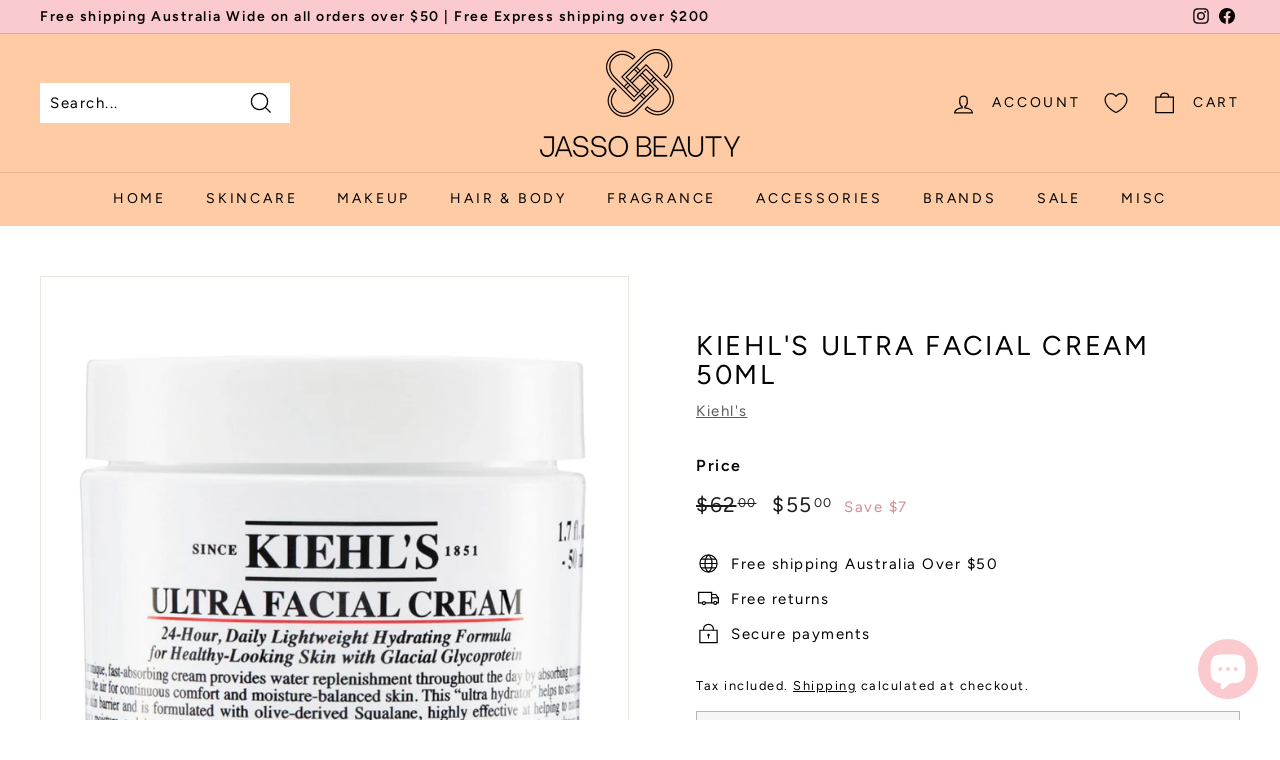

--- FILE ---
content_type: text/javascript
request_url: https://cdn.shopify.com/s/files/1/0559/9789/0699/t/5/assets/clever_adwords_global_tag.js?shop=jasso001.myshopify.com
body_size: -619
content:
$.getScript('https://www.googletagmanager.com/gtag/js?id=AW-1110866908', function(){


  window.dataLayer = window.dataLayer || [];
  function gtag(){dataLayer.push(arguments);}
  gtag('js', new Date());

  gtag('config', 'AW-11108669080');


});